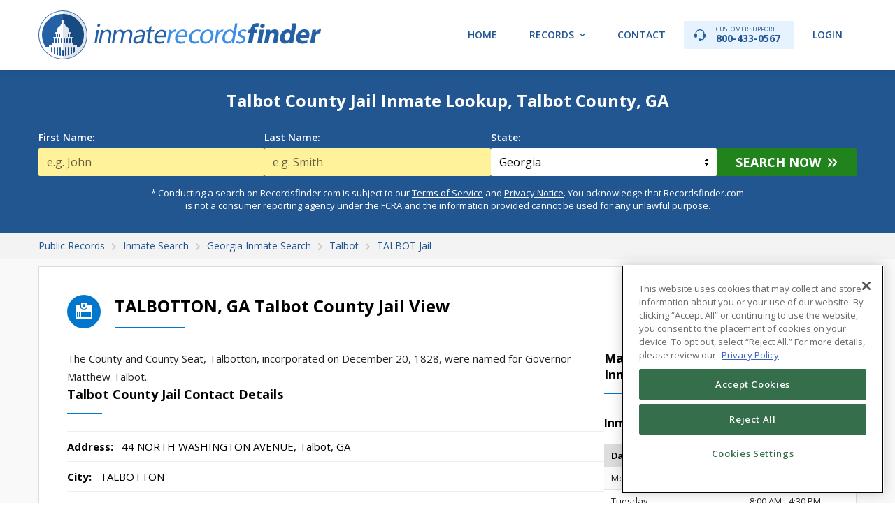

--- FILE ---
content_type: image/svg+xml
request_url: https://recordsfinder.com/img/select.svg
body_size: 523
content:
<?xml version="1.0" encoding="utf-8"?>
<!-- Generator: Adobe Illustrator 15.1.0, SVG Export Plug-In . SVG Version: 6.00 Build 0)  -->
<!DOCTYPE svg PUBLIC "-//W3C//DTD SVG 1.1//EN" "http://www.w3.org/Graphics/SVG/1.1/DTD/svg11.dtd">
<svg version="1.1" id="Shape_260_1_" xmlns="http://www.w3.org/2000/svg" xmlns:xlink="http://www.w3.org/1999/xlink" x="0px"
	 y="0px" width="5px" height="10px" viewBox="0 0 5 10" enable-background="new 0 0 5 10" xml:space="preserve">
<g id="Shape_260">
	<g>
		<path fill-rule="evenodd" clip-rule="evenodd" d="M0,8.001h1v0.998h1v1h1v-1h1V8.001h1v-1H0V8.001z M3.999,2.001v-1H3v-1H2v1H1v1
			H0v1h5v-1H3.999z"/>
	</g>
</g>
</svg>
